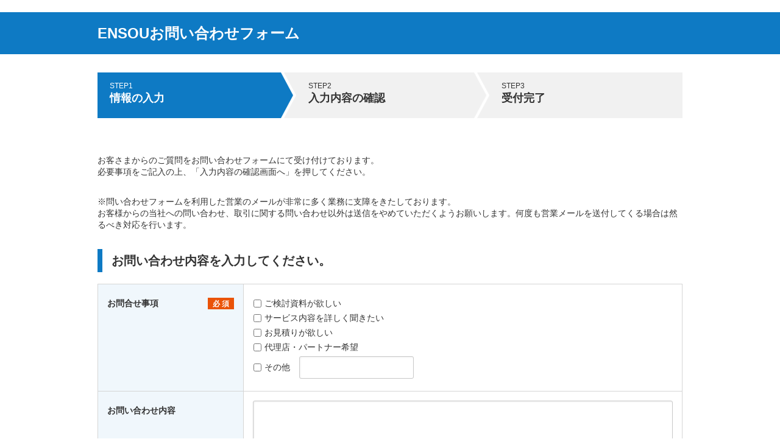

--- FILE ---
content_type: text/html; charset=UTF-8
request_url: https://req.qubo.jp/ensou/post-form/contact
body_size: 4177
content:
<!DOCTYPE html>
<HTML lang="ja">
<head>
    <meta charset="UTF-8" />
    <meta name="viewport" content="width=device-width,initial-scale=1.0,minimum-scale=1.0,maximum-scale=1.0,user-scalable=no">
        <title>ENSOUお問い合わせフォーム</title>
    <!-- システム用CSS -->
    <link rel="stylesheet" href="/ensou/bundles/artisqubo/common/vender/bootstrap/dist/css/bootstrap.min.css">
    <link rel="stylesheet" href="/ensou/bundles/artisqubo/common/vender/jquery-ui/themes/base/jquery-ui.min.css">
    <!-- //システム用CSS -->
    <!-- 共通CSS -->
    <link rel="stylesheet" type="text/css" href="/ensou/bundles/artisqubo/common-form/common/css/master.css" media="screen,all" />
    <link rel="stylesheet" type="text/css" href="/ensou/bundles/artisqubo/common-form/common/css/base/print.css" media="print" />
    <!-- //共通CSS -->
    <!-- テンプレートデザイン -->
    <link rel="stylesheet" type="text/css" href="/ensou/bundles/artisqubo/common-form/themes/simple01/blue/css/master.css" media="screen,all" />
    <link rel="stylesheet" type="text/css" href="/ensou/bundles/artisqubo/common-form/themes/simple01/blue/css/base/print.css" media="print" />
    <!-- //テンプレートデザイン -->
    <!-- 言語fontfamily設定 -->
    <link rel="stylesheet" type="text/css" href="/ensou/bundles/artisqubo/common-form/themes/lang/ja.css">
    <!-- //言語fontfamily設定-->
    <!-- 共通JS -->
    <script type="text/javascript" src="/ensou/bundles/artisqubo/common-form/common/js/jquery.js"></script>
    <script type="text/javascript" src="/ensou/bundles/artisqubo/common-form/common/js/jquery-ui.js"></script>
    <script type="text/javascript" src="/ensou/bundles/artisqubo/common-form/common/js/jquery.ui.datepicker-ja.min.js"></script>
    <script type="text/javascript" src="/ensou/bundles/artisqubo/common-form/common/js/contents.js"></script>
    <script src="https://ajaxzip3.github.io/ajaxzip3.js" charset="UTF-8"></script>
    <!-- //共通JS -->
    <!-- テンプレートデザイン -->
    <script type="text/javascript" src="/ensou/bundles/artisqubo/common-form/themes/simple01/blue/js/contents.js"></script>
    <!-- //テンプレートデザイン -->

    
    <style>
        .error-main-txt-area,
        .bottom-btn-area,
        .bottom-txt-area,
        .contents-area,
        .sig-area,
        .copy-area,
        .step-area,
        .h1-title-area,
        .logo-area {
            width: 960px;/*幅*/
        }
        #body-in,
        .container-wrapper {
            min-width: 960px;/*幅*/
        }
        .logo-area img {
            max-width: 960px;/*幅*/
        }
        .contents-area .form-box-table .item-title {
            font-size:14px;/*項目列*/
        }
        label, input, button, select, textarea,
        .contents-area .form-box-table .item-input {
            font-size:14px;/*回答列*/
        }


    </style>

    <!-- Google Tag Manager -->
<script>(function(w,d,s,l,i){w[l]=w[l]||[];w[l].push({'gtm.start':
new Date().getTime(),event:'gtm.js'});var f=d.getElementsByTagName(s)[0],
j=d.createElement(s),dl=l!='dataLayer'?'&l='+l:'';j.async=true;j.src=
'https://www.googletagmanager.com/gtm.js?id='+i+dl;f.parentNode.insertBefore(j,f);
})(window,document,'script','dataLayer','GTM-KNZG8LP');</script>
<!-- End Google Tag Manager -->
</head>
<body>
<!-- Google Tag Manager (noscript) -->
<noscript><iframe src="https://www.googletagmanager.com/ns.html?id=GTM-KNZG8LP"
height="0" width="0" style="display:none;visibility:hidden"></iframe></noscript>
<!-- End Google Tag Manager (noscript) -->

<div id="body-in">
    <div class="container-wrapper">

        
        <!--** Header *********************************************-->
        <header>
            <div class="header-wrapper">
                <div class="header-area clearfix">

                    
                                            <div class="h1-title-wrapper">
                            <div class="h1-title-area">
                                <h1><span>ENSOUお問い合わせフォーム</span></h1>
                            </div>
                        </div><!--//h1-title-wrapper-->
                    
                                        <div class="step-wrapper">
                        <div class="step-area">
                            <ul class="step01-now">
                                <li class="step01"><p><span class="small">STEP1</span><span class="txt">情報の入力</span></p></li>
                                <li class="step02"><p><span class="small">STEP2</span><span class="txt">入力内容の確認</span></p></li>
                                <li class="step03"><p><span class="small">STEP3</span><span class="txt">受付完了</span></p></li>
                            </ul>
                        </div>
                    </div><!--//step-wrapper-->
                    
                                        
                    

                </div><!--//header-area-->
            </div><!--//header-wrapper-->
        </header>
        <hr>
        <!--** //Header *********************************************-->
        <!--** Contents *********************************************-->
        <div class="contents-wrapper clear">
            <div class="contents-area clearfix">
                <form role="form" action="https://req.qubo.jp/ensou/post-form/confirm/contact" method="post" enctype="multipart/form-data">

                    <!-- loop area START-->
                                        
                                                                <!--== テキスト =====================-->
        <div class="outline-area txt-only-box">
            <div class="outline-inner">
                <div class="txt-area">お客さまからのご質問をお問い合わせフォームにて受け付けております。<div>必要事項をご記入の上、「入力内容の確認画面へ」を押してください。</div></div>
            </div><!--//outline-inner-->
        </div><!--//outline-area-->
        <!--== //テキスト =====================-->
    
                        


                    
                                                                <!--== テキスト =====================-->
        <div class="outline-area txt-only-box">
            <div class="outline-inner">
                <div class="txt-area"><div style="text-align: left;">※問い合わせフォームを利用した営業のメールが非常に多く業務に支障をきたしております。</div><div style="text-align: left;">お客様からの当社への問い合わせ、取引に関する問い合わせ以外は送信をやめていただくようお願いします。何度も営業メールを送付してくる場合は然るべき対応を行います。</div></div>
            </div><!--//outline-inner-->
        </div><!--//outline-area-->
        <!--== //テキスト =====================-->
    
                        


                    
                                                                <!--== 見出し =====================-->
        <div class="h2-title-area">
            <div class="h2-title-inner">
                <h2><span>お問い合わせ内容を入力してください。</span></h2>
            </div>
        </div><!--//h2-title-area-->
        <!--== //見出し =====================-->
    
                        


                    
                                                                <!--== チェックボックス（縦並び 横並び） =====================-->
        <div class="form-box item-checkbox-txt01">
            <div class="form-box-table">
                <div class="item-title">
                                            <span class="error">お問合せ事項</span>
                                    </div>
                <div class="item-input">
                                                                                                                        <div class="check-radio">
                        <ul>
                                                            <li>
                                    <label>
                                        <input
                                                type="checkbox"
                                                value="ご検討資料が欲しい"
                                                name="col__642__4__0__0[]"
                                                class="input-checkbox"
                                                                                                >ご検討資料が欲しい
                                    </label>
                                </li>
                                                            <li>
                                    <label>
                                        <input
                                                type="checkbox"
                                                value="サービス内容を詳しく聞きたい"
                                                name="col__642__4__0__0[]"
                                                class="input-checkbox"
                                                                                                >サービス内容を詳しく聞きたい
                                    </label>
                                </li>
                                                            <li>
                                    <label>
                                        <input
                                                type="checkbox"
                                                value="お見積りが欲しい"
                                                name="col__642__4__0__0[]"
                                                class="input-checkbox"
                                                                                                >お見積りが欲しい
                                    </label>
                                </li>
                                                            <li>
                                    <label>
                                        <input
                                                type="checkbox"
                                                value="代理店・パートナー希望"
                                                name="col__642__4__0__0[]"
                                                class="input-checkbox"
                                                                                                >代理店・パートナー希望
                                    </label>
                                </li>
                                                    </ul>
                    </div>
                                            <div class="select-other">
                            <div class="select-other-box">
                                <p class="btn-box"><span><label>
                                    <input
                                            type="checkbox"
                                            value="その他"
                                            name="col__642__4__0__0[]"
                                            class="input-checkbox"
                                                                                        id="other-checkbox-col__642__4__1__0"
                                    >その他
                                        </label></span></p>
                                <p class="input-box">
                                    <input
                                            type="text"
                                            autocorrect="off"
                                            autocapitalize="off"
                                            value=""
                                            name="col__642__4__1__0"
                                            class="input-txt  other-input"
                                            data-target="other-checkbox-col__642__4__1__0"
                                    >
                                </p>
                            </div>
                        </div>
                    
                                    </div>
            </div><!--//form-box-table-->
        </div><!--//form-box-->
        <!--== //チェックボックス（縦並び 横並び） =====================-->
    
                        


                    
                                                    <!--== テキストエリア =====================-->
<div class="form-box item-textarea">
    <div class="form-box-table">
        <div class="item-title">
                            <span>お問い合わせ内容</span>
                    </div>
        <div class="item-input">
                                    <p>
                <textarea
                        class="input-txt"
                        rows="5"
                        name="col__565__2__0__0"
                        autocorrect="off"
                        autocapitalize="off"
                        placeholder=""
                        ></textarea>
            </p>
                    </div>
    </div><!--//form-box-table-->
</div><!--//form-box-->
<!--== //テキストエリア =====================-->

                        


                    
                                                                <!--== 見出し =====================-->
        <div class="h2-title-area">
            <div class="h2-title-inner">
                <h2><span>お客様情報を入力してください。</span></h2>
            </div>
        </div><!--//h2-title-area-->
        <!--== //見出し =====================-->
    
                        


                    
                                                                <!--== 名前 =====================-->
        <div class="form-box item-name-box01">
            <div class="form-box-table">
                <div class="item-title">
                                            <span class="error">お名前</span>
                                    </div>
                <div class="item-input">
                                                            <p>
                        <input
                                class="input-txt"
                                type="text"
                                autocorrect="off"
                                autocapitalize="off"
                                name="col__567__9__0__0"
                                value=""
                                >
                    </p>
                                    </div>
            </div><!--//form-box-table-->
        </div><!--//form-box-->
        <!--== //名前 =====================-->
    
                        


                    
                                                                <!--== テキストボックス =====================-->
        <div class="form-box item-textbox-single">
            <div class="form-box-table">
                <div class="item-title">
                                            <span>会社名</span>
                                    </div>
                <div class="item-input">
                                                            <p>
                        <input
                                class="input-txt input-size-m"
                                type="text"
                                autocorrect="off"
                                autocapitalize="off"
                                name="col__568__1__0__0"
                                value=""
                                placeholder=""
                                >&nbsp;                    </p>
                                        <small class="small-txt">例）株式会社ENSOU</small>
                                    </div>
            </div><!--//form-box-table-->
        </div><!--//form-box-->
        <!--== //テキストボックス =====================-->
    
                        


                    
                                                                <!--== テキストボックス =====================-->
        <div class="form-box item-textbox-single">
            <div class="form-box-table">
                <div class="item-title">
                                            <span>支店・部署名</span>
                                    </div>
                <div class="item-input">
                                                            <p>
                        <input
                                class="input-txt input-size-m"
                                type="text"
                                autocorrect="off"
                                autocapitalize="off"
                                name="col__578__1__0__0"
                                value=""
                                placeholder=""
                                >&nbsp;<span class="item-unit"></span>                    </p>
                                    </div>
            </div><!--//form-box-table-->
        </div><!--//form-box-->
        <!--== //テキストボックス =====================-->
    
                        


                    
                                                                <!--== 電話番号 =====================-->
        <div class="form-box item-tel-box01-single">
            <div class="form-box-table">
                <div class="item-title">
                                            <span>電話番号</span>
                                    </div>
                <div class="item-input">
                                                                                                    <p>
                                                    <input
                                    class="input-txt"
                                    type="text"
                                    autocorrect="off"
                                    autocapitalize="off"
                                    name="col__570__11__0__0"
                                    value=""
                                    >
                                            </p>
                                        <small class="small-txt">例）03-5690-5550</small>
                                    </div>
            </div><!--//form-box-table-->
        </div><!--//form-box-->
        <!--== //電話番号 =====================-->
    
                        


                    
                                                                <!--== メールアドレス（確認用有り） =====================-->
        <div class="form-box item-mail-box02">
            <div class="form-box-table">
                <div class="item-title">
                                            <span class="error">メールアドレス</span>
                                    </div>
                <div class="item-input">
                                                            <p>
                        <input
                                class="input-txt width01"
                                type="text"
                                autocorrect="off"
                                autocapitalize="off"
                                name="col__571__10__0__0"
                                value=""
                                >
                    </p>
                    <p class="mail-sub-txt">▼確認のため、再度メールアドレスの入力をお願いします。</p>
                                                            <p>
                        <input
                                class="input-txt width02"
                                type="text"
                                autocorrect="off"
                                autocapitalize="off"
                                name="col__571__10__1__0"
                                value=""
                                >
                    </p>
                                        <small class="small-txt">例）sample@exmple.com</small>
                                    </div>
            </div><!--//form-box-table-->
        </div><!--//form-box-->
        <!--== //メールアドレス（確認用有り） =====================-->
    
                        


                    
                                                                <!--== テキスト =====================-->
        <div class="outline-area txt-only-box">
            <div class="outline-inner">
                <div class="txt-area"><div style="text-align: center;">[入力内容の確認画面へ] ボタンをクリックして入力内容のご確認をお願いします。<br />ご入力、誠にありがとうございました。</div></div>
            </div><!--//outline-inner-->
        </div><!--//outline-area-->
        <!--== //テキスト =====================-->
    
                        


                    
                                                                                    <!--== bottom btn =====================-->
    <div class="bottom-btn-wrapper">
        <div class="bottom-btn-area">
                        <p class="step01-btn"><input name="submit" type="submit" value="入力内容の確認画面へ" /></p>
        </div>
    </div><!--//bottom-btn-wrapper-->
    <!--== //bottom btn =====================-->

                        


                    
                                                                <!--== テキスト =====================-->
        <div class="outline-area txt-only-box">
            <div class="outline-inner">
                <div class="txt-area"><h4 style="font-family: 游ゴシック, YuGothic, &quot;Hiragino Kaku Gothic ProN&quot;, Meiryo, sans-serif; text-decoration-line: inherit; vertical-align: baseline; overflow-wrap: break-word; margin: 0px; padding: 0px; border: 0px; line-height: 1.5; background-color: rgb(255, 255, 255);"><span style="font-size: large;">お電話でのお問い合わせ</span></h4><h3 style="font-family: 游ゴシック, YuGothic, &quot;Hiragino Kaku Gothic ProN&quot;, Meiryo, sans-serif; text-decoration-line: inherit; vertical-align: baseline; overflow-wrap: break-word; margin: 0px; padding: 0px; border: 0px; line-height: 1.5; background-color: rgb(255, 255, 255);"><span style="font-size: x-large;">Tel 03-5690-5550</span></h3><p style="font-size: 10pt; font-family: 游ゴシック, YuGothic, &quot;Hiragino Kaku Gothic ProN&quot;, Meiryo, sans-serif; text-decoration-line: inherit; vertical-align: baseline; overflow-wrap: break-word; margin: 0px; padding: 0px; border: 0px; line-height: 1.25; background-color: rgb(255, 255, 255);"><span style="font-size: large;">営業時間 10:00～18:00(平日)</span></p></div>
            </div><!--//outline-inner-->
        </div><!--//outline-area-->
        <!--== //テキスト =====================-->
    
                        


                                        <!-- loop area END -->

                    

                    
                    <input type="hidden" name="delete_target_image" value="" id="delete-target-image" />

                </form>
            </div><!--//contents-area-->
        </div><!--//contents-wrapper-->
        <hr>
        <!--** //Contents *********************************************-->

                <!--** Footer *********************************************-->
        <footer>
            <div class="footer-wrapper clear">
                <div class="footer-area clearfix">

                                        <div class="sig-wrapper">
                        <div class="sig-area clearfix">
                                                        <div class="name">株式会社ENSOU</div>
                                                                                    <div class="address">〒135-0016 東京都江東区東陽2-4-39新東陽ビル４階<br />
TEL:03-5690-5550/ FAX:03-6701-7136<br />
E-MAIL　info@ensouinc.com</div>
                                                    </div>
                    </div><!--//copy-wrapper-->
                    
                                        <div class="copy-wrapper">
                        <div class="copy-area">
                            <p>copyright© ENOU, Inc. All rights reserved.</p>
                        </div>
                    </div><!--//copy-wrapper-->
                                    </div><!--//footer-area-->
            </div><!--//footer-wrapper-->
        </footer>
        <hr>
        <!--** //Footer *********************************************-->
        
    </div><!--//container-wrapper-->
</div><!--//body-in-->
<input type="hidden" id="themes-path" value="/ensou/bundles/artisqubo/common-form/themes/simple01/blue"/>
<script type="text/javascript" src="/ensou/bundles/artisqubo/common-form/common/js/util.js"></script>
</body>
</html>


--- FILE ---
content_type: text/css
request_url: https://req.qubo.jp/ensou/bundles/artisqubo/common-form/themes/simple01/blue/css/master.css
body_size: 293
content:
@charset "UTF-8";

/* master.css
***************************************************************************************/


/* import base
------------------------------------------------------------ */
@import "base/header.css";
@import "base/main.css";
@import "base/footer.css";


--- FILE ---
content_type: text/css
request_url: https://req.qubo.jp/ensou/bundles/artisqubo/common-form/themes/simple01/blue/css/base/header.css
body_size: 470
content:
@charset "UTF-8";

/* header.css
**************************************************************************************/

/* Title
=============================================================================*/

#body-in .container-wrapper .header-area .h1-title-wrapper {
	background-color:#0E7AC4;
}
#body-in .container-wrapper .header-area .h1-title-area h1 span {
	font-weight:bold;
	color:#FFFFFF;
}

/* Step
=============================================================================*/

#body-in .container-wrapper .header-area .step-area ul li span.txt {
	font-weight:bold;
}

/*step01*/
#body-in .container-wrapper .header-area .step-area ul.step01-now li.step01 {
	background:url("../../image/step-ar001.gif") #0e7ac4 no-repeat right 0;
    background-size: 25px 100%;
	color:#FFFFFF;
}
#body-in .container-wrapper .header-area .step-area ul.step01-now li.step02 {
	background:url("../../image/step-ar003.gif") #f1f1f1 no-repeat right 0;
    background-size: 25px 100%;
}
#body-in .container-wrapper .header-area .step-area ul.step01-now li.step03 {
	background:#f1f1f1;
}

/*step02*/
#body-in .container-wrapper .header-area .step-area ul.step02-now li.step01 {
	background:url("../../image/step-ar002.gif") #f1f1f1 no-repeat right 0;
    background-size: 25px 100%;
}
#body-in .container-wrapper .header-area .step-area ul.step02-now li.step02 {
	background:url("../../image/step-ar001.gif") #0e7ac4 no-repeat right 0;
    background-size: 25px 100%;
	color:#FFFFFF;
}
#body-in .container-wrapper .header-area .step-area ul.step02-now li.step03 {
	background:#f1f1f1;
}

/*step03*/
#body-in .container-wrapper .header-area .step-area ul.step03-now li.step01 {
	background:url("../../image/step-ar003.gif") #f1f1f1 no-repeat right 0;
    background-size: 25px 100%;
}
#body-in .container-wrapper .header-area .step-area ul.step03-now li.step02 {
	background:url("../../image/step-ar002.gif") #f1f1f1 no-repeat right 0;
    background-size: 25px 100%;
}
#body-in .container-wrapper .header-area .step-area ul.step03-now li.step03 {
	background:#0e7ac4;
	color:#FFFFFF;
}

@media screen and (max-width: 679px){
/*step01*/
#body-in .container-wrapper .header-area .step-area ul.step01-now li.step01 {
	background:url("../../image/step-ar004.gif") #0e7ac4 no-repeat center bottom;
	background-size:1000px auto;
}
#body-in .container-wrapper .header-area .step-area ul.step01-now li.step02 {
	background:url("../../image/step-ar004.gif") #f1f1f1 no-repeat center bottom;
	background-size:1000px auto;
}

/*step02*/
#body-in .container-wrapper .header-area .step-area ul.step02-now li.step01 {
	background:url("../../image/step-ar004.gif") #f1f1f1 no-repeat center bottom;
	background-size:1000px auto;
}
#body-in .container-wrapper .header-area .step-area ul.step02-now li.step02 {
	background:url("../../image/step-ar004.gif") #0e7ac4 no-repeat center bottom;
	background-size:1000px auto;
}

/*step03*/
#body-in .container-wrapper .header-area .step-area ul.step03-now li.step01 {
	background:url("../../image/step-ar004.gif") #f1f1f1 no-repeat center bottom;
	background-size:1000px auto;
}
#body-in .container-wrapper .header-area .step-area ul.step03-now li.step02 {
	background:url("../../image/step-ar004.gif") #f1f1f1 no-repeat center bottom;
	background-size:1000px auto;
}
}

--- FILE ---
content_type: text/css
request_url: https://req.qubo.jp/ensou/bundles/artisqubo/common-form/themes/simple01/blue/css/base/print.css
body_size: 237
content:
@charset "UTF-8";

/* print.css
**************************************************************************************

プリント設定
**************************************************************************************/ 



--- FILE ---
content_type: text/plain
request_url: https://www.google-analytics.com/j/collect?v=1&_v=j102&a=862485334&t=pageview&_s=1&dl=https%3A%2F%2Freq.qubo.jp%2Fensou%2Fpost-form%2Fcontact&ul=en-us%40posix&dt=ENSOU%E3%81%8A%E5%95%8F%E3%81%84%E5%90%88%E3%82%8F%E3%81%9B%E3%83%95%E3%82%A9%E3%83%BC%E3%83%A0&sr=1280x720&vp=1280x720&_u=YEBAAEABAAAAACAAI~&jid=1379398178&gjid=1340441693&cid=1656896259.1768398754&tid=UA-99042954-1&_gid=2063069122.1768398754&_r=1&_slc=1&gtm=45He61c1n81KNZG8LPv78722329za200zd78722329&gcd=13l3l3l3l1l1&dma=0&tag_exp=103116026~103200004~104527906~104528500~104684208~104684211~105391252~115938465~115938469~117041588&z=659652428
body_size: -434
content:
2,cG-8DY1GCM1ZV,cG-ZLXK2FYX1Q

--- FILE ---
content_type: application/javascript
request_url: https://req.qubo.jp/ensou/bundles/artisqubo/common-form/common/js/util.js
body_size: 1869
content:
/**
 * Created by takeuchi on 2015/04/25.
 */

(function() {
    $.fn.disableOnSubmit = function(config) {
        var config = $.extend({
            timeout: 7000
        }, config);
        var buttons = $(":submit, :image", this);
        buttons.bind("click",function() {
            var hidden = $("<input />").
                attr("type", "hidden").
                attr("name", $(this).attr("name")).
                attr("value", $(this).attr("value"));
            $(this).after(hidden);
        });
        $(this).bind("submit",function() {
            buttons.attr("disabled", true);
            setTimeout(function(){
                buttons.attr("disabled", false);
            }, config.timeout);
        });
        $(window).unload(function(){
            buttons.attr("disabled", false);
        });
        return this;
    };
})(jQuery);

$(function() {
    var themesPath = $('#themes-path').val();
    var dateFormat = 'yy-mm-dd';
    var todayButtonDelete = function(input) {
        setTimeout(function() {
            $(input).datepicker("widget").find('.ui-datepicker-current').hide();
        }, 1 );
    };

    $(".jq-ui-datepicker").each(function () {
        $(this).datepicker({
            showOn: "both",
            buttonImage: themesPath + "/image/contents-ic001.png",
            buttonImageOnly: true,
            dateFormat: dateFormat,
            showButtonPanel: true,
            minDate: function (self) {
                if($(self).attr('data-custom-flag') !== '1' || $(self).attr('data-term-flag') !== '1'){
                    // 高度な設定をしない場合と表示期間を設定しない場合はスキップ
                    return null
                }
                let tmp = $(self).attr('data-start').split('/');
                if (tmp[0] && tmp[1] && tmp[2]) {
                    return new Date(tmp[0], tmp[1] - 1, tmp[2]);
                }
                return null;
            }(this),
            maxDate: function (self) {
                if($(self).attr('data-custom-flag') !== '1' || $(self).attr('data-term-flag') !== '1'){
                    // 高度な設定をしない場合と表示期間を設定しない場合はスキップ
                    return null
                }
                let tmp = $(self).attr('data-end').split('/');
                if (tmp[0] && tmp[1] && tmp[2]) {
                    return new Date(tmp[0], tmp[1] - 1, tmp[2]);
                }
                return null;
            }(this),
            beforeShow: todayButtonDelete,
            beforeShowDay: function (self) {
                // 自身のdata-を取得して設定を行い、関数自体を返す
                if($(self).attr('data-custom-flag') !== '1'){
                    // 高度な設定をしない場合はスキップ
                    return function(data) { 
                        return [true, ''];
                    }
                }
                return function (date) {
                    // 個別に指定された休日の取り出し
                    let holidays = [];
                    let days = $(self).attr('data-days').split('\n');
                    days.forEach(function(day) {
                        let tmp = day.split('/');
                        holidays.push(new Date(tmp[0], tmp[1]-1, tmp[2]));
                    });

                    // 休日に指定された曜日の取り出し
                    let checkedDow = []; // 選択された曜日の数値を入れる配列
                    let dow = $(self).attr('data-dow').split(',');
                    dow.forEach(function(element) {
                        checkedDow.push(parseInt(element));
                    });

                    if (checkedDow.includes(date.getDay())) { // 選択された曜日に含まれていればそこは選択できない
                        return [false, 'ui-state-disabled'];
                    } else {
                        // 個別に指定された休日の場合選択できない:
                        for (var i = 0; i < holidays.length; i++) {
                            holiday = holidays[i];
                            if (holiday.getYear() == date.getYear() &&
                                holiday.getMonth() == date.getMonth() &&
                                holiday.getDate() == date.getDate()) {
                                return [false, 'ui-state-disabled'];
                            }
                        }

                        return [true, ''];
                    }

                }

            }(this),
            onChangeMonthYear: todayButtonDelete,
            onClose: function () {
                var event = arguments.callee.caller.caller.arguments[0];
                if ($(event.delegateTarget).hasClass('ui-datepicker-close')) {
                    $(this).val('');
                }
            }
        });
    });


    // ファイルアップロード要素での「削除」ボタンの挙動
    $(document).on('click', '.img-delete-button', function(){
        var deleteList = $('#delete-target-image').val();
        var deleteArray = deleteList.split(',');
        deleteArray.push($(this).attr("id"));
        deleteList = deleteArray.join();
        $('#delete-target-image').val(deleteList);
        $(this).parent().parent().remove(); // 視覚的に消す
    });

    $('#confirm-form').disableOnSubmit();

    // radio checkboxでその他を入力したときにチェックを自動でon offする
    $(document).on('input', '.other-input', function(){
        if($(this).val().length > 0) {
            $('#' + $(this).data('target')).prop('checked', true);
        } else {
            $('#' + $(this).data('target')).prop('checked', false);
        }
    })

    $('#send-input').on('click', function(){
        var form = $('#confirm-form');
        form.attr('action', $(this).attr('href'));
        form.submit();
        return false;
    });
});
